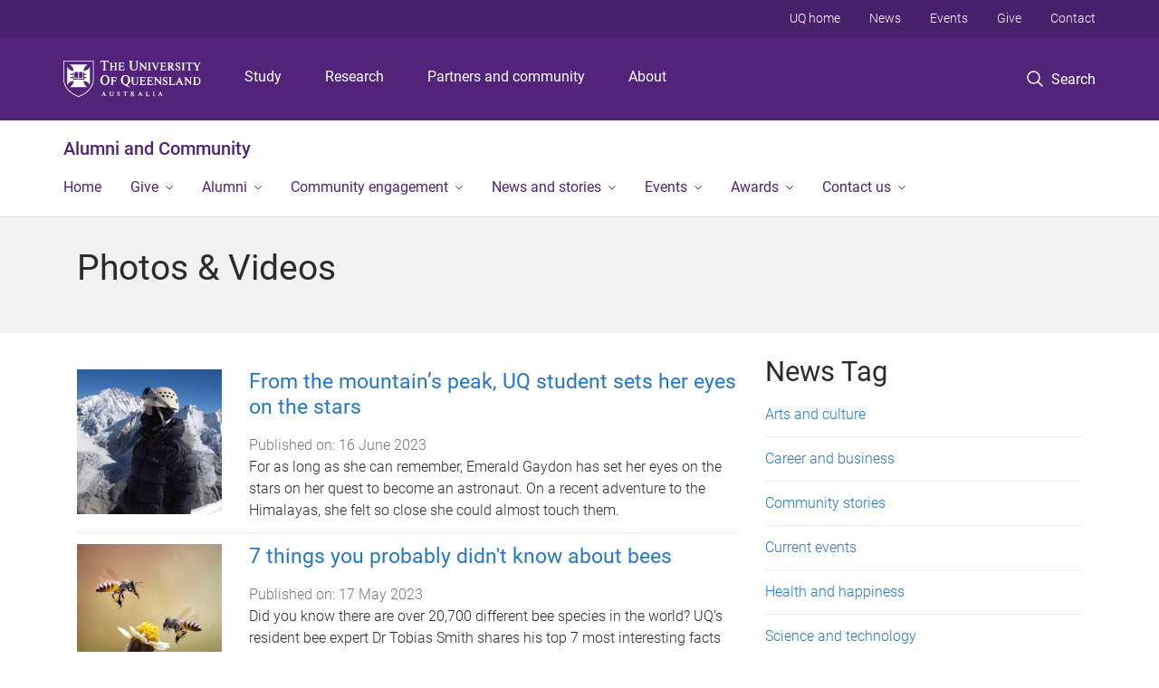

--- FILE ---
content_type: text/html; charset=utf-8
request_url: https://alumni.uq.edu.au/news-tag/photos-videos?&sort_by=created&sort_order=DESC&page=1
body_size: 14661
content:
<!DOCTYPE html>
<!--[if lt IE 7]> <html class="lt-ie9 lt-ie8 lt-ie7" lang="en" dir="ltr"> <![endif]-->
<!--[if IE 7]> <html class="lte-ie7 lt-ie9 lt-ie8" lang="en" dir="ltr"> <![endif]-->
<!--[if IE 8]> <html class="lte-ie8 lt-ie9" lang="en" dir="ltr"> <![endif]-->
<!--[if lte IE 9]> <html class="lte-ie9" lang="en" dir="ltr"> <![endif]-->
<!--[if gt IE 9]><!--> <html xmlns="http://www.w3.org/1999/xhtml" lang="en" dir="ltr"> <!--<![endif]-->
<head>
  <meta http-equiv="Content-Type" content="text/html; charset=utf-8" />
<link rel="shortcut icon" href="https://alumni.uq.edu.au/sites/all/themes/custom/uq_standard/favicon.ico" type="image/vnd.microsoft.icon" />
<meta name="viewport" content="width=device-width,initial-scale=1" />
<link rel="apple-touch-icon" href="https://static.uq.net.au/v4/logos/corporate/uq-apple-touch-icon.png" type="image/png" />
<meta name="generator" content="Drupal 7 (https://www.drupal.org)" />
<link rel="canonical" href="https://alumni.uq.edu.au/news-tag/photos-videos" />
<link rel="shortlink" href="https://alumni.uq.edu.au/taxonomy/term/818" />
<meta property="og:title" content="Photos &amp; Videos" />
<meta name="twitter:title" content="Photos &amp; Videos" />
<meta name="msvalidate.01" content="1D347AB66A45715B5302E84A9FACA1F6" />
  <title>Photos &amp; Videos - Alumni and Community - University of Queensland</title>
  <style type="text/css" media="all">
@import url("https://alumni.uq.edu.au/sites/all/libraries/chosen/chosen.css?t3bwnd");
@import url("https://alumni.uq.edu.au/sites/all/modules/contrib/chosen/css/chosen-drupal.css?t3bwnd");
</style>
<style type="text/css" media="all">
@import url("https://alumni.uq.edu.au/sites/all/modules/contrib/field_hidden/field_hidden.css?t3bwnd");
@import url("https://alumni.uq.edu.au/sites/all/modules/custom/uq_components/core/uq_snippets/uq_snippets.css?t3bwnd");
@import url("https://alumni.uq.edu.au/modules/user/user.css?t3bwnd");
@import url("https://alumni.uq.edu.au/sites/all/modules/contrib/video_filter/video_filter.css?t3bwnd");
@import url("https://alumni.uq.edu.au/sites/all/modules/custom/uq_components/components/uq_panel_feature/css/style.css?t3bwnd");
@import url("https://alumni.uq.edu.au/sites/all/modules/contrib/ckeditor_image2/ckeditor_image2.theme.css?t3bwnd");
</style>
<style type="text/css" media="all">
@import url("https://alumni.uq.edu.au/sites/all/modules/contrib/panels/css/panels.css?t3bwnd");
</style>
<link type="text/css" rel="stylesheet" href="https://static.uq.net.au/v6/fonts/Roboto/roboto.css" media="all" />
<link type="text/css" rel="stylesheet" href="https://static.uq.net.au/latest/css/uqds_uq-standard.css?t3bwnd" media="all" />
<style type="text/css" media="all">
@import url("https://alumni.uq.edu.au/sites/all/themes/custom/uq_standard/css/styles.css?t3bwnd");
</style>
<style type="text/css" media="print">
@import url("https://alumni.uq.edu.au/sites/all/themes/custom/uq_standard/css/print.css?t3bwnd");
</style>
  <!--[if lt IE 9]>
  <script src="/sites/all/themes/custom/uq_standard/bower_components/html5shiv/dist/html5shiv.min.js"></script>
  <script src="/sites/all/themes/custom/uq_standard/bower_components/respond/dest/respond.min.js"></script>
  <![endif]-->
  <script type="text/javascript">
<!--//--><![CDATA[//><!--
(function(i,s,o,g,r,a,m){i["GoogleAnalyticsObject"]=r;i[r]=i[r]||function(){(i[r].q=i[r].q||[]).push(arguments)},i[r].l=1*new Date();a=s.createElement(o),m=s.getElementsByTagName(o)[0];a.async=1;a.src=g;m.parentNode.insertBefore(a,m)})(window,document,"script","https://www.google-analytics.com/analytics.js","ga");ga("create", "UA-1590516-1", {"cookieDomain":"auto"});ga("require", "linkid", "linkid.js");ga("set", "anonymizeIp", true);ga("send", "pageview");
//--><!]]>
</script>
</head>
<body class="html not-front not-logged-in no-sidebars page-taxonomy page-taxonomy-term page-taxonomy-term- page-taxonomy-term-818" >
  <div class="skip-link">
    <a href="#main-menu" tabindex="1" class="skip-link__link element-invisible element-focusable">Skip to menu</a>
    <a href="#main-content" class="skip-link__link element-invisible element-focusable">Skip to content</a>
    <a href="#site-footer" class="skip-link__link element-invisible element-focusable">Skip to footer</a>
  </div>
    <div class="region region-page-top">
    <noscript aria-hidden="true"><iframe src="https://www.googletagmanager.com/ns.html?id=GTM-NC7M38Q"
 height="0" width="0" style="display:none;visibility:hidden"></iframe></noscript>
  </div>
  
  

<header class="uq-header" data-gtm-category="Header">
  <div class="uq-header__container">
    <div class="uq-header__menu-toggle">
      <button type="button" class="nav-primary__toggle nav-primary__menu-toggle slide-menu__control"
        data-target="global-mobile-nav" data-action="toggle">Menu
      </button>
    </div>
    <div class="uq-header__logo">
      <a class="logo--large" href="https://www.uq.edu.au/">
        <img alt="The University of Queensland"
          src="https://static.uq.net.au/v11/logos/corporate/uq-logo--reversed.svg">
      </a>
    </div>
    <div class="uq-header__nav-primary" data-gtm-category="Primary header">
      <nav class="uq-header__nav-primary-container" aria-label="primary navigation">
        <ul class="uq-header__nav-primary-list">
                    <li class="uq-header__nav-primary-item"><a
              class="uq-header__nav-primary-link"
              href="https://study.uq.edu.au/"
              data-gtm-label="Study">Study</a>
            
          </li>
                    <li class="uq-header__nav-primary-item"><a
              class="uq-header__nav-primary-link"
              href="https://research.uq.edu.au/"
              data-gtm-label="Research">Research</a>
            
          </li>
                    <li class="uq-header__nav-primary-item"><a
              class="uq-header__nav-primary-link"
              href="https://partners-community.uq.edu.au"
              data-gtm-label="Partners and community">Partners and community</a>
            
          </li>
                    <li class="uq-header__nav-primary-item"><a
              class="uq-header__nav-primary-link"
              href="https://about.uq.edu.au/"
              data-gtm-label="About">About</a>
            
          </li>
                  </ul>
      </nav>
    </div>
    <div class="uq-header__search-toggle" data-gtm-category="Search">
      <button class="nav-primary__toggle nav-primary__search-toggle" data-gtm-action="Toggle">
        <div class="search-toggle__label">Search</div>
      </button>
    </div>
  </div>

  <!-- Mobile only navigation -->
  <nav class="slide-menu global-mobile-nav" id="global-mobile-nav" aria-label="primary navigation mobile">
    <div class="uq-site-header__title-container">
      <div class="uq-site-header__title-container__left">
        <a href="/" class="uq-site-header__title">Alumni and Community</a>
      </div>
    </div>
    <ul>
      <!-- site specific navigation -->
              <li data-gtm-category="Main navigation">
          <a href="/" class="slide-menu__control"
            data-gtm-category="UQ Header"
            data-gtm-label="Home"
            aria-haspopup="true"
            aria-expanded="false"
            >
            Home          </a>
                    </li>
              <li data-gtm-category="Main navigation">
          <a href="http://alumni.uq.edu.au/giving/" class="slide-menu__control"
            data-gtm-category="UQ Header"
            data-gtm-label="Give"
            aria-haspopup="true"
            aria-expanded="false"
            >
            Give          </a>
                          <ul>
                                                <li class='first__overview'>
                  <a href="http://alumni.uq.edu.au/giving/" class="global-mobile-nav__audience-link slide-menu__control"
                      data-gtm-category="UQ Header"
                      data-gtm-label="Give"
                      >
                      Give                    </a>
                  </li>
                                                                              <li>
                        <a
                          href="https://alumni.uq.edu.au/causes"
                          data-gtm-label="Areas to support > Areas to support"
                        >
                          Areas to support                        </a>
                      </li>
                                                                              <li>
                        <a
                          href="https://alumni.uq.edu.au/give-uq/how-give"
                          data-gtm-label="Ways to give > Ways to give"
                        >
                          Ways to give                        </a>
                      </li>
                                                                              <li>
                        <a
                          href="https://donations.uq.edu.au/"
                          data-gtm-label="Give now > Give now"
                        >
                          Give now                        </a>
                      </li>
                                                                              <li>
                        <a
                          href="/volunteer"
                          data-gtm-label="Volunteering and fundraising > Volunteering and fundraising"
                        >
                          Volunteering and fundraising                        </a>
                      </li>
                                                                                                                          </ul>
                    </li>
              <li data-gtm-category="Main navigation">
          <a href="https://alumni.uq.edu.au/alumni" class="slide-menu__control"
            data-gtm-category="UQ Header"
            data-gtm-label="Alumni"
            aria-haspopup="true"
            aria-expanded="false"
            >
            Alumni          </a>
                          <ul>
                                                <li class='first__overview'>
                  <a href="https://alumni.uq.edu.au/alumni" class="global-mobile-nav__audience-link slide-menu__control"
                      data-gtm-category="UQ Header"
                      data-gtm-label="Alumni"
                      >
                      Alumni                    </a>
                  </li>
                                                                              <li>
                        <a
                          href="https://alumni.uq.edu.au/alumni-benefits-main-page"
                          data-gtm-label="All alumni benefits > All alumni benefits"
                        >
                          All alumni benefits                        </a>
                      </li>
                                                                              <li>
                        <a
                          href="https://alumni.uq.edu.au/boards"
                          data-gtm-label="Alumni boards and leadership > Alumni boards and leadership"
                        >
                          Alumni boards and leadership                        </a>
                      </li>
                                                                                                                          </ul>
                    </li>
              <li data-gtm-category="Main navigation">
          <a href="https://alumni.uq.edu.au/community-engagement" class="slide-menu__control"
            data-gtm-category="UQ Header"
            data-gtm-label="Community engagement"
            aria-haspopup="true"
            aria-expanded="false"
            >
            Community engagement          </a>
                          <ul>
                                                <li class='first__overview'>
                  <a href="https://alumni.uq.edu.au/community-engagement" class="global-mobile-nav__audience-link slide-menu__control"
                      data-gtm-category="UQ Header"
                      data-gtm-label="Community engagement"
                      >
                      Community engagement                    </a>
                  </li>
                                                                              <li>
                        <a
                          href="https://alumni.uq.edu.au/regionalroadshow"
                          data-gtm-label="Connecting with regional Queensland > Connecting with regional Queensland"
                        >
                          Connecting with regional Queensland                        </a>
                      </li>
                                                                              <li>
                        <a
                          href="https://alumni.uq.edu.au/neighbours"
                          data-gtm-label="Visit our campuses > Visit our campuses"
                        >
                          Visit our campuses                        </a>
                      </li>
                                                                                                                          </ul>
                    </li>
              <li data-gtm-category="Main navigation">
          <a href="/contact-magazine" class="slide-menu__control"
            data-gtm-category="UQ Header"
            data-gtm-label="News and stories"
            aria-haspopup="true"
            aria-expanded="false"
            >
            News and stories          </a>
                          <ul>
                                                <li class='first__overview'>
                  <a href="/contact-magazine" class="global-mobile-nav__audience-link slide-menu__control"
                      data-gtm-category="UQ Header"
                      data-gtm-label="News and stories"
                      >
                      News and stories                    </a>
                  </li>
                                                                              <li>
                        <a
                          href="/contact-magazine"
                          data-gtm-label="Read Contact magazine > Read Contact magazine"
                        >
                          Read Contact magazine                        </a>
                      </li>
                                                                              <li>
                        <a
                          href="https://alumni.uq.edu.au/contact-magazine-%E2%80%93-get-touch"
                          data-gtm-label="Submit a story > Submit a story"
                        >
                          Submit a story                        </a>
                      </li>
                                                                                                                          </ul>
                    </li>
              <li data-gtm-category="Main navigation">
          <a href="https://alumni.uq.edu.au/event/1725/alumni-events" class="slide-menu__control"
            data-gtm-category="UQ Header"
            data-gtm-label="Events"
            aria-haspopup="true"
            aria-expanded="false"
            >
            Events          </a>
                          <ul>
                                                <li class='first__overview'>
                  <a href="https://alumni.uq.edu.au/event/1725/alumni-events" class="global-mobile-nav__audience-link slide-menu__control"
                      data-gtm-category="UQ Header"
                      data-gtm-label="Events"
                      >
                      Events                    </a>
                  </li>
                                                                              <li>
                        <a
                          href="/events"
                          data-gtm-label="All alumni and community events > All alumni and community events"
                        >
                          All alumni and community events                        </a>
                      </li>
                                                                              <li>
                        <a
                          href="https://alumni.uq.edu.au/uq-alumni-book-fair"
                          data-gtm-label="UQ Alumni Book Fair > UQ Alumni Book Fair"
                        >
                          UQ Alumni Book Fair                        </a>
                      </li>
                                                                              <li>
                        <a
                          href="https://alumni.uq.edu.au/life-long-learning"
                          data-gtm-label="Past event recordings > Past event recordings"
                        >
                          Past event recordings                        </a>
                      </li>
                                                                                                                          </ul>
                    </li>
              <li data-gtm-category="Main navigation">
          <a href="/awards" class="slide-menu__control"
            data-gtm-category="UQ Header"
            data-gtm-label="Awards"
            aria-haspopup="true"
            aria-expanded="false"
            >
            Awards          </a>
                          <ul>
                                                <li class='first__overview'>
                  <a href="/awards" class="global-mobile-nav__audience-link slide-menu__control"
                      data-gtm-category="UQ Header"
                      data-gtm-label="Awards"
                      >
                      Awards                    </a>
                  </li>
                                                                              <li>
                        <a
                          href="https://alumni.uq.edu.au/nominate"
                          data-gtm-label="UQ Alumni Awards > UQ Alumni Awards"
                        >
                          UQ Alumni Awards                        </a>
                      </li>
                                                                              <li>
                        <a
                          href="/awards/honorary-awards"
                          data-gtm-label="Honorary awards > Honorary awards"
                        >
                          Honorary awards                        </a>
                      </li>
                                                                                                                          </ul>
                    </li>
              <li data-gtm-category="Main navigation">
          <a href="/contact-us" class="slide-menu__control"
            data-gtm-category="UQ Header"
            data-gtm-label="Contact us"
            aria-haspopup="true"
            aria-expanded="false"
            >
            Contact us          </a>
                          <ul>
                                                <li class='first__overview'>
                  <a href="/contact-us" class="global-mobile-nav__audience-link slide-menu__control"
                      data-gtm-category="UQ Header"
                      data-gtm-label="Contact us"
                      >
                      Contact us                    </a>
                  </li>
                                                                              <li>
                        <a
                          href="/update-your-details"
                          data-gtm-label="Update your details > Update your details"
                        >
                          Update your details                        </a>
                      </li>
                                                                              <li>
                        <a
                          href="/our-people"
                          data-gtm-label="Our team > Our team"
                        >
                          Our team                        </a>
                      </li>
                                                                              <li>
                        <a
                          href="https://alumni.uq.edu.au/donate-books-art#0"
                          data-gtm-label="Donate books > Donate books"
                        >
                          Donate books                        </a>
                      </li>
                                                                              <li>
                        <a
                          href="https://my.uq.edu.au/information-and-services/graduation-and-leaving-uq/degree-certificates-transcripts-and-documents"
                          data-gtm-label="Get a copy of your transcript > Get a copy of your transcript"
                        >
                          Get a copy of your transcript                        </a>
                      </li>
                                                                                                                          </ul>
                    </li>
            <!-- END : site specific navigation -->
            <li class="uq-header__newglobal-nav-item" data-gtm-category="Primary header">
        <a class="uq-header__newglobal-nav-link slide-menu__control"
          href="https://study.uq.edu.au/">Study</a>
              </li>
            <li class="uq-header__newglobal-nav-item" data-gtm-category="Primary header">
        <a class="uq-header__newglobal-nav-link slide-menu__control"
          href="https://research.uq.edu.au/">Research</a>
              </li>
            <li class="uq-header__newglobal-nav-item" data-gtm-category="Primary header">
        <a class="uq-header__newglobal-nav-link slide-menu__control"
          href="https://partners-community.uq.edu.au">Partners and community</a>
              </li>
            <li class="uq-header__newglobal-nav-item" data-gtm-category="Primary header">
        <a class="uq-header__newglobal-nav-link slide-menu__control"
          href="https://about.uq.edu.au/">About</a>
              </li>
                  <li class="uq-header__nav-secondary-item" data-gtm-category="Secondary header">
        <a class="uq-header__nav-secondary-link" href="https://www.uq.edu.au/">UQ home</a>
      </li>
            <li class="uq-header__nav-secondary-item" data-gtm-category="Secondary header">
        <a class="uq-header__nav-secondary-link" href="https://www.uq.edu.au/news/">News</a>
      </li>
            <li class="uq-header__nav-secondary-item" data-gtm-category="Secondary header">
        <a class="uq-header__nav-secondary-link" href="https://www.uq.edu.au/uq-events">Events</a>
      </li>
            <li class="uq-header__nav-secondary-item" data-gtm-category="Secondary header">
        <a class="uq-header__nav-secondary-link" href="https://alumni.uq.edu.au/giving/">Give</a>
      </li>
            <li class="uq-header__nav-secondary-item" data-gtm-category="Secondary header">
        <a class="uq-header__nav-secondary-link" href="https://contacts.uq.edu.au/">Contact</a>
      </li>
          </ul>
  </nav>
  <div class="uq-header__search" data-gtm-category="Search">
    <div class="uq-header__search-container">
      <form action="https://search.uq.edu.au/" method="get" data-gtm-action="Text search" data-gtm-form-action="">
        <fieldset>
          <div class="uq-header__search-query">
            <label for="edit-q" class="visually-hidden uq-header__search-query-label">Search term</label>
            <input type="text" id="edit-q" name="q" value="" maxlength="128" placeholder="Search by keyword" class="uq-header__search-query-input" data-gtm-trigger="change" data-gtm-form-search="">
            <span class="uq-header__search-query-button">
              <input type="submit" name="op" value="Search" class="uq-header__search-query-submit" data-gtm-trigger="click">
            </span>

                        <input type="hidden" value="https://alumni.uq.edu.au" name="as_sitesearch" id="edit-as_sitesearch-on">
          </div>
        </fieldset>
      </form>
    </div>
  </div>
  <div class="uq-header__nav-secondary">
    <nav class="uq-header__nav-secondary-container">
      <ul class="uq-header__nav-secondary-list">
                <li class="uq-header__nav-secondary-item">
          <a
            href="https://www.uq.edu.au/"
            class="uq-header__nav-secondary-link"
            data-gtm-category="Secondary header"
            data-gtm-label="UQ home"
          >
            UQ home          </a>
        </li>
                <li class="uq-header__nav-secondary-item">
          <a
            href="https://www.uq.edu.au/news/"
            class="uq-header__nav-secondary-link"
            data-gtm-category="Secondary header"
            data-gtm-label="News"
          >
            News          </a>
        </li>
                <li class="uq-header__nav-secondary-item">
          <a
            href="https://www.uq.edu.au/uq-events"
            class="uq-header__nav-secondary-link"
            data-gtm-category="Secondary header"
            data-gtm-label="Events"
          >
            Events          </a>
        </li>
                <li class="uq-header__nav-secondary-item">
          <a
            href="https://alumni.uq.edu.au/giving/"
            class="uq-header__nav-secondary-link"
            data-gtm-category="Secondary header"
            data-gtm-label="Give"
          >
            Give          </a>
        </li>
                <li class="uq-header__nav-secondary-item">
          <a
            href="https://contacts.uq.edu.au/"
            class="uq-header__nav-secondary-link"
            data-gtm-category="Secondary header"
            data-gtm-label="Contact"
          >
            Contact          </a>
        </li>
              </ul>
    </nav>
  </div>
</header>

  <div class="uq-site-header">
  <div class="uq-site-header__title-container">
    <div class="uq-site-header__title-container__left">
      <a href="/" class="uq-site-header__title">Alumni and Community</a>
    </div>
    <div class="uq-site-header__title-container__right">
      <button class="uq-site-header__navigation-toggle jsNavToggle" data-gtm-action="Toggle">Menu</button>
    </div>
  </div>
  <div class="uq-site-header__navigation-container">
    <nav class="uq-site-header__navigation" aria-label="Site navigation" id="jsNav">
      <ul class="uq-site-header__navigation__list uq-site-header__navigation__list--level-1">
                <li class="uq-site-header__navigation__list-item
                            ">
          <a href="/" aria-haspopup="true" aria-expanded="false"
            class="uq-site-header__navigation__list-link">
            Home          </a>
                  </li>
                <li class="uq-site-header__navigation__list-item
              uq-site-header__navigation__list-item--has-subnav              ">
          <a href="http://alumni.uq.edu.au/giving/" aria-haspopup="true" aria-expanded="false"
            class="uq-site-header__navigation__list-link">
            Give          </a>
                    <button class="uq-site-header__navigation__sub-toggle" data-gtm-action="Toggle"><span
              class="visually-hidden">Show Give sub-navigation</span></button>
          <ul class="uq-site-header__navigation__list uq-site-header__navigation__list--level-2"
            aria-label="Study sub-navigation">
                                          <li class="uq-site-header__navigation__list-item">
                  <a href="https://alumni.uq.edu.au/causes">
                    Areas to support                  </a>
                </li>
                                                        <li class="uq-site-header__navigation__list-item">
                  <a href="https://alumni.uq.edu.au/give-uq/how-give">
                    Ways to give                  </a>
                </li>
                                                        <li class="uq-site-header__navigation__list-item">
                  <a href="https://donations.uq.edu.au/">
                    Give now                  </a>
                </li>
                                                        <li class="uq-site-header__navigation__list-item">
                  <a href="/volunteer">
                    Volunteering and fundraising                  </a>
                </li>
                                                                                        </ul>
                  </li>
                <li class="uq-site-header__navigation__list-item
              uq-site-header__navigation__list-item--has-subnav              ">
          <a href="https://alumni.uq.edu.au/alumni" aria-haspopup="true" aria-expanded="false"
            class="uq-site-header__navigation__list-link">
            Alumni          </a>
                    <button class="uq-site-header__navigation__sub-toggle" data-gtm-action="Toggle"><span
              class="visually-hidden">Show Alumni sub-navigation</span></button>
          <ul class="uq-site-header__navigation__list uq-site-header__navigation__list--level-2"
            aria-label="Study sub-navigation">
                                          <li class="uq-site-header__navigation__list-item">
                  <a href="https://alumni.uq.edu.au/alumni-benefits-main-page">
                    All alumni benefits                  </a>
                </li>
                                                        <li class="uq-site-header__navigation__list-item">
                  <a href="https://alumni.uq.edu.au/boards">
                    Alumni boards and leadership                  </a>
                </li>
                                                                                        </ul>
                  </li>
                <li class="uq-site-header__navigation__list-item
              uq-site-header__navigation__list-item--has-subnav              ">
          <a href="https://alumni.uq.edu.au/community-engagement" aria-haspopup="true" aria-expanded="false"
            class="uq-site-header__navigation__list-link">
            Community engagement          </a>
                    <button class="uq-site-header__navigation__sub-toggle" data-gtm-action="Toggle"><span
              class="visually-hidden">Show Community engagement sub-navigation</span></button>
          <ul class="uq-site-header__navigation__list uq-site-header__navigation__list--level-2"
            aria-label="Study sub-navigation">
                                          <li class="uq-site-header__navigation__list-item">
                  <a href="https://alumni.uq.edu.au/regionalroadshow">
                    Connecting with regional Queensland                  </a>
                </li>
                                                        <li class="uq-site-header__navigation__list-item">
                  <a href="https://alumni.uq.edu.au/neighbours">
                    Visit our campuses                  </a>
                </li>
                                                                                        </ul>
                  </li>
                <li class="uq-site-header__navigation__list-item
              uq-site-header__navigation__list-item--has-subnav              ">
          <a href="/contact-magazine" aria-haspopup="true" aria-expanded="false"
            class="uq-site-header__navigation__list-link">
            News and stories          </a>
                    <button class="uq-site-header__navigation__sub-toggle" data-gtm-action="Toggle"><span
              class="visually-hidden">Show News and stories sub-navigation</span></button>
          <ul class="uq-site-header__navigation__list uq-site-header__navigation__list--level-2"
            aria-label="Study sub-navigation">
                                          <li class="uq-site-header__navigation__list-item">
                  <a href="/contact-magazine">
                    Read Contact magazine                  </a>
                </li>
                                                        <li class="uq-site-header__navigation__list-item">
                  <a href="https://alumni.uq.edu.au/contact-magazine-%E2%80%93-get-touch">
                    Submit a story                  </a>
                </li>
                                                                                        </ul>
                  </li>
                <li class="uq-site-header__navigation__list-item
              uq-site-header__navigation__list-item--has-subnav              ">
          <a href="https://alumni.uq.edu.au/event/1725/alumni-events" aria-haspopup="true" aria-expanded="false"
            class="uq-site-header__navigation__list-link">
            Events          </a>
                    <button class="uq-site-header__navigation__sub-toggle" data-gtm-action="Toggle"><span
              class="visually-hidden">Show Events sub-navigation</span></button>
          <ul class="uq-site-header__navigation__list uq-site-header__navigation__list--level-2"
            aria-label="Study sub-navigation">
                                          <li class="uq-site-header__navigation__list-item">
                  <a href="/events">
                    All alumni and community events                  </a>
                </li>
                                                        <li class="uq-site-header__navigation__list-item">
                  <a href="https://alumni.uq.edu.au/uq-alumni-book-fair">
                    UQ Alumni Book Fair                  </a>
                </li>
                                                        <li class="uq-site-header__navigation__list-item">
                  <a href="https://alumni.uq.edu.au/life-long-learning">
                    Past event recordings                  </a>
                </li>
                                                                                        </ul>
                  </li>
                <li class="uq-site-header__navigation__list-item
              uq-site-header__navigation__list-item--has-subnav              ">
          <a href="/awards" aria-haspopup="true" aria-expanded="false"
            class="uq-site-header__navigation__list-link">
            Awards          </a>
                    <button class="uq-site-header__navigation__sub-toggle" data-gtm-action="Toggle"><span
              class="visually-hidden">Show Awards sub-navigation</span></button>
          <ul class="uq-site-header__navigation__list uq-site-header__navigation__list--level-2"
            aria-label="Study sub-navigation">
                                          <li class="uq-site-header__navigation__list-item">
                  <a href="https://alumni.uq.edu.au/nominate">
                    UQ Alumni Awards                  </a>
                </li>
                                                        <li class="uq-site-header__navigation__list-item">
                  <a href="/awards/honorary-awards">
                    Honorary awards                  </a>
                </li>
                                                                                        </ul>
                  </li>
                <li class="uq-site-header__navigation__list-item
              uq-site-header__navigation__list-item--has-subnav              ">
          <a href="/contact-us" aria-haspopup="true" aria-expanded="false"
            class="uq-site-header__navigation__list-link">
            Contact us          </a>
                    <button class="uq-site-header__navigation__sub-toggle" data-gtm-action="Toggle"><span
              class="visually-hidden">Show Contact us sub-navigation</span></button>
          <ul class="uq-site-header__navigation__list uq-site-header__navigation__list--level-2"
            aria-label="Study sub-navigation">
                                          <li class="uq-site-header__navigation__list-item">
                  <a href="/update-your-details">
                    Update your details                  </a>
                </li>
                                                        <li class="uq-site-header__navigation__list-item">
                  <a href="/our-people">
                    Our team                  </a>
                </li>
                                                        <li class="uq-site-header__navigation__list-item">
                  <a href="https://alumni.uq.edu.au/donate-books-art#0">
                    Donate books                  </a>
                </li>
                                                        <li class="uq-site-header__navigation__list-item">
                  <a href="https://my.uq.edu.au/information-and-services/graduation-and-leaving-uq/degree-certificates-transcripts-and-documents">
                    Get a copy of your transcript                  </a>
                </li>
                                                                                        </ul>
                  </li>
              </ul>
    </nav>
  </div>
</div>

<div class="page">
  
  
    <a id="main-content"></a>
  <div class="page__content clearfix">
      <div class="region region-content">
    <div id="block-system-main" class="block block-system">

    
  <div class="content" class="block__content">
    
  <div class="layout-region__top">
    <div class="panel-pane pane-panels-mini pane-default-page-header page__header page__header--term"  >
  
    

<div class="panel-pane__content">
  

  <div class="row">
    <div class="layout-region__main large-12 columns">
      <div class="panel-pane pane-page-title"  >
  
    

<div class="panel-pane__content">
  <h1 class="page__title">Photos &amp; Videos</h1>
</div>


</div>
    </div>
  </div>

</div>


</div>
  </div>

  <div class="row">
    <div class="layout-region__main large-8 columns"><div class="panel-pane pane-views-panes pane-vertical-content-list-vertical-list-pane-teaser"  >
  
    

<div class="panel-pane__content">
  <div class="view view-vertical-content-list view-id-vertical_content_list view-display-id-vertical_list_pane__teaser view-dom-id-e6e081e68ddfa8e8a81ec04dc2ad467e" data-equalizer="">
        
  
  
      <div class="view-content">
          <ul class="vertical-list vertical-list--ruled">          <li class="vertical-list__item"><div class="article--teaser">
  <div class="row small-collapse article__wrapper">
    <div class="article article--has-image">
            <div class="column small-5 medium-3 article__media">
        <div class="article__teaser-image">
          <img src="https://alumni.uq.edu.au/sites/default/files/styles/uq_core_small_square/public/ckfinder/images/Contact/2023/UQ-Contact-Emerald-Gaydon-teaser-image.jpg?itok=ijKRCUjX" width="240" height="240" alt="An image of UQ student Emerald Gaydon standing in front of snow-covered mountains and a clear blue sky during her summit of Tsorku Peak in the Himalayas." title="Emerald Gaydon" />        </div>
      </div>
      <div class="column small-7 medium-9 article__content">
                  <h3 class="article__title">
            <a href="/contact-magazine/sh/2023/6/from-the-mountains-peak-uq-student-sets-her-eyes-on-the-stars">
              From the mountain’s peak, UQ student sets her eyes on the stars            </a>
          </h3>
                      <div class="article__publish-date">
              Published on: <span class="date-display-single">16 June 2023</span>            </div>
          
                      <div class="article__summary hide-for-small">
              For as long as she can remember, Emerald Gaydon has set her eyes on the stars on her quest to become an astronaut. On a recent adventure to the Himalayas, she felt so close she could almost touch them.            </div>
                  </div>
      </div>
    </div>
  </div>
  </li>
          <li class="vertical-list__item"><div class="article--teaser">
  <div class="row small-collapse article__wrapper">
    <div class="article article--has-image">
            <div class="column small-5 medium-3 article__media">
        <div class="article__teaser-image">
          <img src="https://alumni.uq.edu.au/sites/default/files/styles/uq_core_small_square/public/ckfinder/images/Contact/2023/UQ-Contact-bee-facts-teaser-image.jpg?itok=XCVOjgn_" width="240" height="240" alt="An image of honey bees buzzing around a flower." title="Bee facts" />        </div>
      </div>
      <div class="column small-7 medium-9 article__content">
                  <h3 class="article__title">
            <a href="/contact-magazine/sh/2023/5/7-things-you-didnt-know-about-bees">
              7 things you probably didn&#039;t know about bees            </a>
          </h3>
                      <div class="article__publish-date">
              Published on: <span class="date-display-single">17 May 2023</span>            </div>
          
                      <div class="article__summary hide-for-small">
              Did you know there are over 20,700 different bee species in the world? UQ’s resident bee expert Dr Tobias Smith shares his top 7 most interesting facts about bees to help inform the public about the role the hard-working pollinators play in our delicate ecosystem.            </div>
                  </div>
      </div>
    </div>
  </div>
  </li>
          <li class="vertical-list__item"><div class="article--teaser">
  <div class="row small-collapse article__wrapper">
    <div class="article article--has-image">
            <div class="column small-5 medium-3 article__media">
        <div class="article__teaser-image">
          <img src="https://alumni.uq.edu.au/sites/default/files/styles/uq_core_small_square/public/ckfinder/images/Contact/2023/UQ-Contact-Bruce-Gren-homepage-image.jpg?itok=W6hG2qGj" width="240" height="240" alt="Bruce Green in his office on the telephone, 1980." title="Bruce Green" />        </div>
      </div>
      <div class="column small-7 medium-9 article__content">
                  <h3 class="article__title">
            <a href="/contact-magazine/sh/2023/5/bruce-greens-legacy-forever-remembered-thanks-to-widows-generous-gift">
              &#039;It&#039; man Bruce Green&#039;s legacy forever remembered thanks to widow&#039;s generous gift            </a>
          </h3>
                      <div class="article__publish-date">
              Published on: <span class="date-display-single">8 May 2023</span>            </div>
          
                      <div class="article__summary hide-for-small">
              Thanks to a recent gift of several photo albums to the Fryer Library by his widow Nina, Bruce Green&#039;s contribution to UQ can be remembered now and into the future.            </div>
                  </div>
      </div>
    </div>
  </div>
  </li>
          <li class="vertical-list__item"><div class="article--teaser">
  <div class="row small-collapse article__wrapper">
    <div class="article article--has-image">
            <div class="column small-5 medium-3 article__media">
        <div class="article__teaser-image">
          <img src="https://alumni.uq.edu.au/sites/default/files/styles/uq_core_small_square/public/ckfinder/images/Contact/2023/UQ-Contact-cookbooks-homepage-image.jpg?itok=NIRJ9l9O" width="240" height="240" alt="The inside cover and contents page of the Art and Cookery. The pages are browned and faded." title="The art of cookery" />        </div>
      </div>
      <div class="column small-7 medium-9 article__content">
                  <h3 class="article__title">
            <a href="/contact-magazine/sh/2023/3/we-tried-a-275-year-old-dumplings-recipe">
              We tried a 275-year-old dumpling recipe!            </a>
          </h3>
                      <div class="article__publish-date">
              Published on: <span class="date-display-single">30 March 2023</span>            </div>
          
                      <div class="article__summary hide-for-small">
              As UQ prepares for the annual Alumni Book Fair and Rare Book Auction, &#039;Contact&#039; stumbled upon some centuries-old cookbooks and decided to recreate some classic recipes. Do these delicacies still hold up today? We’ve got the scoop.            </div>
                  </div>
      </div>
    </div>
  </div>
  </li>
          <li class="vertical-list__item"><div class="article--teaser">
  <div class="row small-collapse article__wrapper">
    <div class="article article--has-image">
            <div class="column small-5 medium-3 article__media">
        <div class="article__teaser-image">
          <img src="https://alumni.uq.edu.au/sites/default/files/styles/uq_core_small_square/public/ckfinder/images/Contact/2023/UQ-Contact-Mayne-Hall-50-years-homepage-image.jpg?itok=jlcRZRVe" width="240" height="240" alt="An image of Mayne Hall circa 1977." title="Mayne Hall UQ" />        </div>
      </div>
      <div class="column small-7 medium-9 article__content">
                  <h3 class="article__title">
            <a href="/contact-magazine/sh/2023/3/building-50-years-of-memories">
              Building 50 years of memories at Mayne Hall            </a>
          </h3>
                      <div class="article__publish-date">
              Published on: <span class="date-display-single">19 November 2023</span>            </div>
          
                      <div class="article__summary hide-for-small">
              The UQ community is celebrating a half-century of graduations, music, concerts, exams, lectures, protests and exhibitions in Mayne Hall.            </div>
                  </div>
      </div>
    </div>
  </div>
  </li>
          <li class="vertical-list__item"><div class="article--teaser">
  <div class="row small-collapse article__wrapper">
    <div class="article article--has-image">
            <div class="column small-5 medium-3 article__media">
        <div class="article__teaser-image">
          <img src="https://alumni.uq.edu.au/sites/default/files/styles/uq_core_small_square/public/ckfinder/images/Contact/2023/900px_Gloria%20with%20mouth%20open.jpg?itok=2g87KA--" width="240" height="240" alt="A green tree python with a tube down its throat and its mouth held open with a wooden tool" title="Green tree python" />        </div>
      </div>
      <div class="column small-7 medium-9 article__content">
                  <h3 class="article__title">
            <a href="/contact-magazine/sh/2023/3/uq-vets-save-glorious-green-python">
              UQ VETS save glorious green python            </a>
          </h3>
                      <div class="article__publish-date">
              Published on: <span class="date-display-single">17 March 2023</span>            </div>
          
                      <div class="article__summary hide-for-small">
              Gloria, a beloved pet green tree python, bit off more than she could chew and ingested a puppy pee pad along with her dinner. Luckily, her owners noticed something was amiss, and took the snake to the UQ VETS clinic at Gatton for treatment.            </div>
                  </div>
      </div>
    </div>
  </div>
  </li>
          <li class="vertical-list__item"><div class="article--teaser">
  <div class="row small-collapse article__wrapper">
    <div class="article article--has-image">
            <div class="column small-5 medium-3 article__media">
        <div class="article__teaser-image">
          <img src="https://alumni.uq.edu.au/sites/default/files/styles/uq_core_small_square/public/ckfinder/images/Contact/2023/UQ-Contact-Brett-Clark-homepage-image.jpg?itok=hr-8xDE4" width="240" height="240" alt="UQ alum Brett Clark competing in the Antarctic Ice Marathon on 13 December 2022." title="Brett Clark Antarctica" />        </div>
      </div>
      <div class="column small-7 medium-9 article__content">
                  <h3 class="article__title">
            <a href="/contact-magazine/sh/2023/2/ice-runner-conquering-antarctica">
              Ice runner: UQ alum conquers Antarctica for a marathon cause            </a>
          </h3>
                      <div class="article__publish-date">
              Published on: <span class="date-display-single">22 February 2023</span>            </div>
          
                      <div class="article__summary hide-for-small">
              UQ alum Brett Clark has put his body and life on the line to complete 7 marathons on 7 continents. Contact spoke to Clark about his dice with frostbite in Antarctica, his narrow escape from injury during the 2013 Boston Marathon bombings, and the personal motivation driving his quest.            </div>
                  </div>
      </div>
    </div>
  </div>
  </li>
          <li class="vertical-list__item"><div class="article--teaser">
  <div class="row small-collapse article__wrapper">
    <div class="article article--has-image">
            <div class="column small-5 medium-3 article__media">
        <div class="article__teaser-image">
          <img src="https://alumni.uq.edu.au/sites/default/files/styles/uq_core_small_square/public/ckfinder/images/Contact/2023/UQ-Contact-Oscars-top-5-movies-homepage-image.jpg?itok=jd8LA3Br" width="240" height="240" alt="An illustration of sitting in a movie theatre among rows of red seats. " title="Top 5 must-see movies this Oscars season" />        </div>
      </div>
      <div class="column small-7 medium-9 article__content">
                  <h3 class="article__title">
            <a href="/contact-magazine/sh/2023/2/must-see-movies-this-oscars-season">
              Top 5 must-see movies this Oscars season            </a>
          </h3>
                      <div class="article__publish-date">
              Published on: <span class="date-display-single">13 February 2023</span>            </div>
          
                      <div class="article__summary hide-for-small">
              Film critic and UQ alum Matt Toomey (Bachelor of Commerce ’98) shares his take on the must-see movies this awards season.            </div>
                  </div>
      </div>
    </div>
  </div>
  </li>
          <li class="vertical-list__item"><div class="article--teaser">
  <div class="row small-collapse article__wrapper">
    <div class="article article--has-image">
            <div class="column small-5 medium-3 article__media">
        <div class="article__teaser-image">
          <img src="https://alumni.uq.edu.au/sites/default/files/styles/uq_core_small_square/public/ckfinder/images/Contact/2023/UQ-Contact-Love-at-UQ-2023-homepage-image.jpg?itok=dMceqJ3Y" width="240" height="240" alt="An image of  Lei and Andrew on their wedding day eating at the UQ Pizza Cafe." title="Love at UQ 2023" />        </div>
      </div>
      <div class="column small-7 medium-9 article__content">
                  <h3 class="article__title">
            <a href="/contact-magazine/sh/2023/2/love-at-uq">
              Love at UQ 2023            </a>
          </h3>
                      <div class="article__publish-date">
              Published on: <span class="date-display-single">13 February 2023</span>            </div>
          
                      <div class="article__summary hide-for-small">
              Welcome to Love at UQ – our annual celebration of all the connections that university life brings. This Valentine&#039;s Day, Contact is sharing the stories of alumni who came to UQ for an education and found love as well.             </div>
                  </div>
      </div>
    </div>
  </div>
  </li>
          <li class="vertical-list__item"><div class="article--teaser">
  <div class="row small-collapse article__wrapper">
    <div class="article article--has-image">
            <div class="column small-5 medium-3 article__media">
        <div class="article__teaser-image">
          <img src="https://alumni.uq.edu.au/sites/default/files/styles/uq_core_small_square/public/ckfinder/images/Contact/2023/UQ-Contact-Avalon-Theatre-homepage-image.jpg?itok=7eShC0lt" width="240" height="240" alt="An artist&#039;s impression of the render of the Avalon facade." title="Avalon Theatre" />        </div>
      </div>
      <div class="column small-7 medium-9 article__content">
                  <h3 class="article__title">
            <a href="/contact-magazine/sh/2023/2/avalon-theatre-set-for-encore-performance">
              Avalon Theatre set for encore performance            </a>
          </h3>
                      <div class="article__publish-date">
              Published on: <span class="date-display-single">8 February 2023</span>            </div>
          
                      <div class="article__summary hide-for-small">
              The century-old Avalon Theatre building is soon to be refurbished to reclaim its rightful place in UQ&#039;s cultural heritage.            </div>
                  </div>
      </div>
    </div>
  </div>
  </li>
      </ul>    </div>
  
      <h2 class="element-invisible">Pages</h2><div class="item-list"><ul class="pager"><li class="pager-first first"><a title="Go to first page" href="/news-tag/photos-videos?&amp;sort_by=created&amp;sort_order=DESC">« first</a></li>
<li class="pager-previous"><a title="Go to previous page" href="/news-tag/photos-videos?&amp;sort_by=created&amp;sort_order=DESC">‹ previous</a></li>
<li class="pager-item"><a title="Go to page 1" href="/news-tag/photos-videos?&amp;sort_by=created&amp;sort_order=DESC">1</a></li>
<li class="pager-current">2</li>
<li class="pager-item"><a title="Go to page 3" href="/news-tag/photos-videos?&amp;sort_by=created&amp;sort_order=DESC&amp;page=2">3</a></li>
<li class="pager-item"><a title="Go to page 4" href="/news-tag/photos-videos?&amp;sort_by=created&amp;sort_order=DESC&amp;page=3">4</a></li>
<li class="pager-item"><a title="Go to page 5" href="/news-tag/photos-videos?&amp;sort_by=created&amp;sort_order=DESC&amp;page=4">5</a></li>
<li class="pager-item"><a title="Go to page 6" href="/news-tag/photos-videos?&amp;sort_by=created&amp;sort_order=DESC&amp;page=5">6</a></li>
<li class="pager-item"><a title="Go to page 7" href="/news-tag/photos-videos?&amp;sort_by=created&amp;sort_order=DESC&amp;page=6">7</a></li>
<li class="pager-item"><a title="Go to page 8" href="/news-tag/photos-videos?&amp;sort_by=created&amp;sort_order=DESC&amp;page=7">8</a></li>
<li class="pager-item"><a title="Go to page 9" href="/news-tag/photos-videos?&amp;sort_by=created&amp;sort_order=DESC&amp;page=8">9</a></li>
<li class="pager-ellipsis">…</li>
<li class="pager-next"><a title="Go to next page" href="/news-tag/photos-videos?&amp;sort_by=created&amp;sort_order=DESC&amp;page=2">next ›</a></li>
<li class="pager-last last"><a title="Go to last page" href="/news-tag/photos-videos?&amp;sort_by=created&amp;sort_order=DESC&amp;page=10">last »</a></li>
</ul></div>  
  
  
  
  
</div></div>


</div>
<div class="panel-separator"></div><div class="panel-pane pane-custom pane-1"  >
  
    

<div class="panel-pane__content">
  <p><a title="Subscribe to RSS" class="feed-icon" href="/taxonomy/term/818/feed"><img width="16" height="16" alt="Subscribe to RSS" src="/misc/feed.png" /></a></p></div>


</div>
</div>
    <div class="layout-region__right large-4 columns"><div class="panel-pane pane-views-panes pane-term-list-panel-pane-active-term-list"  >
  
      <div class="panel-pane__title">
    <h2 class="pane-title">
    News Tag  </h2>
</div>
  

<div class="panel-pane__content">
  <div class="view view-term-list view-id-term_list view-display-id-panel_pane_active_term_list view-dom-id-d79f474d48a352f48ea4105ad01fa1a7" data-equalizer="">
        
  
  
      <div class="view-content">
          <ul class="vertical-list vertical-list--ruled">          <li class="vertical-list__item">  
  <div class="views-field views-field-name">        <span class="field-content"><a href="/news-tag/arts-and-culture">Arts and culture</a></span>  </div></li>
          <li class="vertical-list__item">  
  <div class="views-field views-field-name">        <span class="field-content"><a href="/news-tag/career-and-business">Career and business</a></span>  </div></li>
          <li class="vertical-list__item">  
  <div class="views-field views-field-name">        <span class="field-content"><a href="/news-tag/community-stories">Community stories</a></span>  </div></li>
          <li class="vertical-list__item">  
  <div class="views-field views-field-name">        <span class="field-content"><a href="/news-tag/current-events">Current events</a></span>  </div></li>
          <li class="vertical-list__item">  
  <div class="views-field views-field-name">        <span class="field-content"><a href="/news-tag/health-and-happiness">Health and happiness</a></span>  </div></li>
          <li class="vertical-list__item">  
  <div class="views-field views-field-name">        <span class="field-content"><a href="/news-tag/science-and-technology">Science and technology</a></span>  </div></li>
          <li class="vertical-list__item">  
  <div class="views-field views-field-name">        <span class="field-content"><a href="/news-tag/sport-0">Sport</a></span>  </div></li>
          <li class="vertical-list__item">  
  <div class="views-field views-field-name">        <span class="field-content"><a href="/news-tag/uq-stories">UQ stories</a></span>  </div></li>
          <li class="vertical-list__item">  
  <div class="views-field views-field-name">        <span class="field-content"><a href="/news-tag/yarning">Yarning</a></span>  </div></li>
          <li class="vertical-list__item">  
  <div class="views-field views-field-name">        <span class="field-content"><a href="/news-tag/research">Research</a></span>  </div></li>
          <li class="vertical-list__item">  
  <div class="views-field views-field-name">        <span class="field-content"><a href="/news-tag/sport">Sport</a></span>  </div></li>
          <li class="vertical-list__item">  
  <div class="views-field views-field-name">        <span class="field-content"><a href="/impact-of-giving-stories">Impact of Giving</a></span>  </div></li>
          <li class="vertical-list__item">  
  <div class="views-field views-field-name">        <span class="field-content"><a href="/news-tag/perspectives">Perspectives</a></span>  </div></li>
          <li class="vertical-list__item">  
  <div class="views-field views-field-name">        <span class="field-content"><a href="/news-tag/photos-videos" class="active">Photos &amp; Videos</a></span>  </div></li>
          <li class="vertical-list__item">  
  <div class="views-field views-field-name">        <span class="field-content"><a href="/news-tag/changemakers">Changemakers</a></span>  </div></li>
          <li class="vertical-list__item">  
  <div class="views-field views-field-name">        <span class="field-content"><a href="/news-tag/alumni">Alumni</a></span>  </div></li>
          <li class="vertical-list__item">  
  <div class="views-field views-field-name">        <span class="field-content"><a href="/news-tag/life-uq">Life at UQ</a></span>  </div></li>
          <li class="vertical-list__item">  
  <div class="views-field views-field-name">        <span class="field-content"><a href="/news-tag/learning">Learning</a></span>  </div></li>
          <li class="vertical-list__item">  
  <div class="views-field views-field-name">        <span class="field-content"><a href="/news-tag/giving">Giving</a></span>  </div></li>
      </ul>    </div>
  
  
  
  
  
  
</div></div>


</div>
</div>
  </div>

  </div>
</div>
  </div>
  </div>
  </div>

  
<footer class="uq-footer" data-gtm-category="Footer">
  <div class="uq-acknowledgement uq-acknowledgement--large">
    <div class="uq-acknowledgement__content">
      <div class="uq-acknowledgement__text">
        UQ acknowledges the Traditional Owners and their custodianship of the lands on which UQ is situated. &mdash; <a href="https://about.uq.edu.au/reconciliation" class="uq-acknowledgement__link">Reconciliation at UQ</a>
      </div>
    </div>
  </div>
  <div class="uq-footer__container">
    <nav class="uq-footer__navigation uq-footer--desktop" aria-label="footer navigation">
      <ul class="uq-footer__navigation-list uq-footer__navigation-level-1">
                <li class="uq-footer__navigation-item">
          <h2 class="uq-footer__navigation-title">Media</h2>
          <ul class="uq-footer__navigation-list uq-footer__navigation-level-2">
                        <li class="uq-footer__navigation-item">
              <a href="https://www.uq.edu.au/news/contacts" class="uq-footer__navigation-link">Media team contacts</a>
            </li>
                        <li class="uq-footer__navigation-item">
              <a href="https://about.uq.edu.au/experts" class="uq-footer__navigation-link">Find a subject matter expert</a>
            </li>
                        <li class="uq-footer__navigation-item">
              <a href="https://www.uq.edu.au/news/" class="uq-footer__navigation-link">UQ news</a>
            </li>
                      </ul>
        </li>
                <li class="uq-footer__navigation-item">
          <h2 class="uq-footer__navigation-title">Working at UQ</h2>
          <ul class="uq-footer__navigation-list uq-footer__navigation-level-2">
                        <li class="uq-footer__navigation-item">
              <a href="https://staff.uq.edu.au" class="uq-footer__navigation-link">Current staff</a>
            </li>
                        <li class="uq-footer__navigation-item">
              <a href="https://about.uq.edu.au/careers" class="uq-footer__navigation-link">Careers at UQ</a>
            </li>
                        <li class="uq-footer__navigation-item">
              <a href="https://about.uq.edu.au/strategic-plan" class="uq-footer__navigation-link">Strategic plan</a>
            </li>
                        <li class="uq-footer__navigation-item">
              <a href="https://staff.uq.edu.au/information-and-services/health-safety-wellbeing" class="uq-footer__navigation-link">Staff support</a>
            </li>
                        <li class="uq-footer__navigation-item">
              <a href="https://staff.uq.edu.au/information-and-services/information-technology/it-support" class="uq-footer__navigation-link">IT support for staff</a>
            </li>
                      </ul>
        </li>
                <li class="uq-footer__navigation-item">
          <h2 class="uq-footer__navigation-title">Current students</h2>
          <ul class="uq-footer__navigation-list uq-footer__navigation-level-2">
                        <li class="uq-footer__navigation-item">
              <a href="https://my.uq.edu.au" class="uq-footer__navigation-link">my.UQ</a>
            </li>
                        <li class="uq-footer__navigation-item">
              <a href="https://programs-courses.uq.edu.au" class="uq-footer__navigation-link">Programs and courses</a>
            </li>
                        <li class="uq-footer__navigation-item">
              <a href="https://about.uq.edu.au/academic-calendar" class="uq-footer__navigation-link">Key dates</a>
            </li>
                        <li class="uq-footer__navigation-item">
              <a href="https://my.uq.edu.au/student-support" class="uq-footer__navigation-link">Student support</a>
            </li>
                        <li class="uq-footer__navigation-item">
              <a href="https://my.uq.edu.au/information-and-services/information-technology/student-it-support" class="uq-footer__navigation-link">IT support for students</a>
            </li>
                      </ul>
        </li>
                <li class="uq-footer__navigation-item">
          <h2 class="uq-footer__navigation-title">Library</h2>
          <ul class="uq-footer__navigation-list uq-footer__navigation-level-2">
                        <li class="uq-footer__navigation-item">
              <a href="https://www.library.uq.edu.au/" class="uq-footer__navigation-link">Library</a>
            </li>
                        <li class="uq-footer__navigation-item">
              <a href="https://web.library.uq.edu.au/study-and-learning-support" class="uq-footer__navigation-link">Study and learning support</a>
            </li>
                        <li class="uq-footer__navigation-item">
              <a href="https://web.library.uq.edu.au/research-and-publish" class="uq-footer__navigation-link">Research and publish</a>
            </li>
                        <li class="uq-footer__navigation-item">
              <a href="https://web.library.uq.edu.au/visit" class="uq-footer__navigation-link">Visit</a>
            </li>
                      </ul>
        </li>
                <li class="uq-footer__navigation-item">
          <h2 class="uq-footer__navigation-title">Contact</h2>
          <ul class="uq-footer__navigation-list uq-footer__navigation-level-2">
                        <li class="uq-footer__navigation-item">
              <a href="https://contacts.uq.edu.au/contacts" class="uq-footer__navigation-link">Contact UQ</a>
            </li>
                        <li class="uq-footer__navigation-item">
              <a href="https://www.uq.edu.au/complaints-appeals/" class="uq-footer__navigation-link">Make a complaint</a>
            </li>
                        <li class="uq-footer__navigation-item">
              <a href="https://about.uq.edu.au/faculties-schools-institutes-centres" class="uq-footer__navigation-link">Faculties, schools, institutes and centres</a>
            </li>
                        <li class="uq-footer__navigation-item">
              <a href="https://organisation.about.uq.edu.au" class="uq-footer__navigation-link">Divisions and departments</a>
            </li>
                        <li class="uq-footer__navigation-item">
              <a href="https://campuses.uq.edu.au/" class="uq-footer__navigation-link">Campuses, maps and transport</a>
            </li>
                      </ul>
        </li>
              </ul>
    </nav>

    <!-- Mobile Footer Navigation-->
    <nav class="uq-footer__navigation uq-footer--mobile" aria-label="footer navigation mobile">
      <ul class="uq-accordion uq-footer__navigation-list uq-footer__navigation-level-1">
                <li class="uq-accordion__item uq-footer__navigation-item">
          <button class="uq-accordion__toggle uq-footer__navigation-toggle" data-gtm-action="Toggle">Media</button>
          <ul class="uq-accordion__content uq-footer__navigation-list uq-footer__navigation-level-2">
                        <li class="uq-footer__navigation-item">
              <a href="https://www.uq.edu.au/news/contacts" class="uq-footer__navigation-link">Media team contacts</a>
            </li>
                        <li class="uq-footer__navigation-item">
              <a href="https://about.uq.edu.au/experts" class="uq-footer__navigation-link">Find a subject matter expert</a>
            </li>
                        <li class="uq-footer__navigation-item">
              <a href="https://www.uq.edu.au/news/" class="uq-footer__navigation-link">UQ news</a>
            </li>
                      </ul>
        </li>
                <li class="uq-accordion__item uq-footer__navigation-item">
          <button class="uq-accordion__toggle uq-footer__navigation-toggle" data-gtm-action="Toggle">Working at UQ</button>
          <ul class="uq-accordion__content uq-footer__navigation-list uq-footer__navigation-level-2">
                        <li class="uq-footer__navigation-item">
              <a href="https://staff.uq.edu.au" class="uq-footer__navigation-link">Current staff</a>
            </li>
                        <li class="uq-footer__navigation-item">
              <a href="https://about.uq.edu.au/careers" class="uq-footer__navigation-link">Careers at UQ</a>
            </li>
                        <li class="uq-footer__navigation-item">
              <a href="https://about.uq.edu.au/strategic-plan" class="uq-footer__navigation-link">Strategic plan</a>
            </li>
                        <li class="uq-footer__navigation-item">
              <a href="https://staff.uq.edu.au/information-and-services/health-safety-wellbeing" class="uq-footer__navigation-link">Staff support</a>
            </li>
                        <li class="uq-footer__navigation-item">
              <a href="https://staff.uq.edu.au/information-and-services/information-technology/it-support" class="uq-footer__navigation-link">IT support for staff</a>
            </li>
                      </ul>
        </li>
                <li class="uq-accordion__item uq-footer__navigation-item">
          <button class="uq-accordion__toggle uq-footer__navigation-toggle" data-gtm-action="Toggle">Current students</button>
          <ul class="uq-accordion__content uq-footer__navigation-list uq-footer__navigation-level-2">
                        <li class="uq-footer__navigation-item">
              <a href="https://my.uq.edu.au" class="uq-footer__navigation-link">my.UQ</a>
            </li>
                        <li class="uq-footer__navigation-item">
              <a href="https://programs-courses.uq.edu.au" class="uq-footer__navigation-link">Programs and courses</a>
            </li>
                        <li class="uq-footer__navigation-item">
              <a href="https://about.uq.edu.au/academic-calendar" class="uq-footer__navigation-link">Key dates</a>
            </li>
                        <li class="uq-footer__navigation-item">
              <a href="https://my.uq.edu.au/student-support" class="uq-footer__navigation-link">Student support</a>
            </li>
                        <li class="uq-footer__navigation-item">
              <a href="https://my.uq.edu.au/information-and-services/information-technology/student-it-support" class="uq-footer__navigation-link">IT support for students</a>
            </li>
                      </ul>
        </li>
                <li class="uq-accordion__item uq-footer__navigation-item">
          <button class="uq-accordion__toggle uq-footer__navigation-toggle" data-gtm-action="Toggle">Library</button>
          <ul class="uq-accordion__content uq-footer__navigation-list uq-footer__navigation-level-2">
                        <li class="uq-footer__navigation-item">
              <a href="https://www.library.uq.edu.au/" class="uq-footer__navigation-link">Library</a>
            </li>
                        <li class="uq-footer__navigation-item">
              <a href="https://web.library.uq.edu.au/study-and-learning-support" class="uq-footer__navigation-link">Study and learning support</a>
            </li>
                        <li class="uq-footer__navigation-item">
              <a href="https://web.library.uq.edu.au/research-and-publish" class="uq-footer__navigation-link">Research and publish</a>
            </li>
                        <li class="uq-footer__navigation-item">
              <a href="https://web.library.uq.edu.au/visit" class="uq-footer__navigation-link">Visit</a>
            </li>
                      </ul>
        </li>
                <li class="uq-accordion__item uq-footer__navigation-item">
          <button class="uq-accordion__toggle uq-footer__navigation-toggle" data-gtm-action="Toggle">Contact</button>
          <ul class="uq-accordion__content uq-footer__navigation-list uq-footer__navigation-level-2">
                        <li class="uq-footer__navigation-item">
              <a href="https://contacts.uq.edu.au/contacts" class="uq-footer__navigation-link">Contact UQ</a>
            </li>
                        <li class="uq-footer__navigation-item">
              <a href="https://www.uq.edu.au/complaints-appeals/" class="uq-footer__navigation-link">Make a complaint</a>
            </li>
                        <li class="uq-footer__navigation-item">
              <a href="https://about.uq.edu.au/faculties-schools-institutes-centres" class="uq-footer__navigation-link">Faculties, schools, institutes and centres</a>
            </li>
                        <li class="uq-footer__navigation-item">
              <a href="https://organisation.about.uq.edu.au" class="uq-footer__navigation-link">Divisions and departments</a>
            </li>
                        <li class="uq-footer__navigation-item">
              <a href="https://campuses.uq.edu.au/" class="uq-footer__navigation-link">Campuses, maps and transport</a>
            </li>
                      </ul>
        </li>
              </ul>
    </nav>
    <!-- Footer contact details -->
    <div class="uq-footer__contact">
      <nav class="uq-footer__contact-item" aria-label="Social Media" data-gtm-category="Social share link">
        <ul class="uq-footer__footer-list uq-footer__contact-social" >
          <li class="uq-footer__footer-item"><a href="https://www.facebook.com/uniofqld"
                                                class="uq-footer__meta-icons--facebook uq-footer__meta-icons"
                                                data-gtm-label="Facebook" aria-label="Facebook"></a></li>
          <li class="uq-footer__footer-item"><a href="https://www.linkedin.com/school/university-of-queensland"
                                                class="uq-footer__meta-icons--linkedin uq-footer__meta-icons"
                                                data-gtm-label="Linkedin" aria-label="Linkedin"></a></li>
                                                <li class="uq-footer__footer-item"><a href="https://x.com/uq_news" class="uq-footer__meta-icons--twitter uq-footer__meta-icons" aria-label="Follow us on X" data-gtm-label="Follow us on X"></a></li>
          <li class="uq-footer__footer-item"><a href="https://www.youtube.com/user/universityqueensland"
                                                class="uq-footer__meta-icons--youtube uq-footer__meta-icons"
                                                data-gtm-label="Youtube" aria-label="Youtube"></a></li>
          <li class="uq-footer__footer-item"><a href="https://instagram.com/uniofqld"
                                                class="uq-footer__meta-icons--instagram uq-footer__meta-icons"
                                                data-gtm-label="Instagram" aria-label="Instagram"></a></li>
          <li class="uq-footer__footer-item"><a href="https://www.tiktok.com/@uniofqld"
                                                class="uq-footer__meta-icons--tiktok uq-footer__meta-icons"
                                                data-gtm-label="TikTok" aria-label="TikTok"></a></li>
        </ul>
      </nav>
      <div class="uq-footer__contact-item uq-footer__contact-login">
                <a href="/saml_login?destination=taxonomy/term/818%3Fsort_by%3Dcreated%26sort_order%3DDESC%26page%3D1" class="uq-footer__link" rel="nofollow">Web login</a>      </div>

    </div>
    <nav class="uq-footer__meta" aria-label="Business meta">
      <ul class="uq-footer__footer-list">
        <li class="uq-footer__footer-item">&copy; The University of Queensland</li>
        <li class="uq-footer__footer-item"><abbr title="Australian Business Number">ABN</abbr>: 63 942 912 684</li>
        <li class="uq-footer__footer-item"><abbr title="Commonwealth Register of Institutions and Courses for Overseas Students">CRICOS</abbr>: <a class="uq-footer__link" href="https://www.uq.edu.au/about/cricos-link" rel="external" data-gtm-label="CRICOS 00025B">00025B</a></li>
        <li class="uq-footer__footer-item"><abbr title="Tertiary Education Quality and Standards Agency">TEQSA</abbr>: <a class="uq-footer__link" href="https://www.teqsa.gov.au/national-register/provider/university-queensland" rel="external" data-gtm-label="TEQSA PRV12080">PRV12080</a></li>
      </ul>
    </nav>
    <nav class="uq-footer__footer" aria-label="Terms and conditions">
      <ul class="uq-footer__footer-list">
        <li class="uq-footer__footer-item">
          <a href="https://www.uq.edu.au/legal/copyright-privacy-disclaimer/" class="uq-footer__link">Copyright, privacy and disclaimer</a>
        </li>
        <li class="uq-footer__footer-item">
          <a href="https://uq.edu.au/accessibility/" class="uq-footer__link">Accessibility</a>
        </li>
        <li class="uq-footer__footer-item">
          <a href="https://www.uq.edu.au/rti/" class="uq-footer__link">Right to information</a>
        </li>
        <li class="uq-footer__footer-menu__item">
          <a href="https://my.uq.edu.au/feedback?r=https://alumni.uq.edu.au/news-tag/photos-videos?sort_by=created&sort_order=DESC&page=1" class="uq-footer__link">Feedback</a>
        </li>
      </ul>
    </nav>
  </div>
</footer>  <script type="text/javascript">
<!--//--><![CDATA[//><!--
(function(w,d,s,l,i){

  w[l]=w[l]||[];
  w[l].push({'gtm.start':new Date().getTime(),event:'gtm.js'});
  var f=d.getElementsByTagName(s)[0];
  var j=d.createElement(s);
  var dl=l!='dataLayer'?'&l='+l:'';
  j.src='https://www.googletagmanager.com/gtm.js?id='+i+dl+'';
  j.async=true;
  f.parentNode.insertBefore(j,f);

})(window,document,'script','dataLayer','GTM-NC7M38Q');
//--><!]]>
</script>
<script type="text/javascript" src="https://alumni.uq.edu.au/sites/all/modules/contrib/jquery_update/replace/jquery/2.2/jquery.min.js?v=2.2.4"></script>
<script type="text/javascript" src="https://alumni.uq.edu.au/misc/jquery-extend-3.4.0.js?v=2.2.4"></script>
<script type="text/javascript" src="https://alumni.uq.edu.au/misc/jquery-html-prefilter-3.5.0-backport.js?v=2.2.4"></script>
<script type="text/javascript" src="https://alumni.uq.edu.au/misc/jquery.once.js?v=1.2"></script>
<script type="text/javascript" src="https://alumni.uq.edu.au/misc/drupal.js?t3bwnd"></script>
<script type="text/javascript" src="https://alumni.uq.edu.au/sites/all/modules/contrib/jquery_update/js/jquery_browser.js?v=0.0.1"></script>
<script type="text/javascript" src="https://alumni.uq.edu.au/sites/all/modules/contrib/jquery_update/replace/ui/external/jquery.cookie.js?v=67fb34f6a866c40d0570"></script>
<script type="text/javascript" src="https://alumni.uq.edu.au/sites/all/modules/contrib/jquery_update/replace/jquery.form/4/jquery.form.min.js?v=4.2.1"></script>
<script type="text/javascript" src="https://alumni.uq.edu.au/sites/all/libraries/chosen/chosen.jquery.min.js?v=1.1.0"></script>
<script type="text/javascript" src="https://alumni.uq.edu.au/misc/form-single-submit.js?v=7.103"></script>
<script type="text/javascript" src="https://alumni.uq.edu.au/misc/ajax.js?v=7.103"></script>
<script type="text/javascript" src="https://alumni.uq.edu.au/sites/all/modules/contrib/jquery_update/js/jquery_update.js?v=0.0.1"></script>
<script type="text/javascript" src="https://alumni.uq.edu.au/sites/all/modules/custom/uq_components/components/uq_panel_feature/js/contextual-cog.js?t3bwnd"></script>
<script type="text/javascript" src="https://static.uq.net.au/latest/js/slide-menu.js?t3bwnd"></script>
<script type="text/javascript" src="https://static.uq.net.au/latest/js/uqds.min.js?t3bwnd"></script>
<script type="text/javascript" src="https://static.uq.net.au/latest/js/uqds_header.js?t3bwnd"></script>
<script type="text/javascript" src="https://alumni.uq.edu.au/sites/all/modules/contrib/views/js/base.js?t3bwnd"></script>
<script type="text/javascript" src="https://alumni.uq.edu.au/misc/progress.js?v=7.103"></script>
<script type="text/javascript" src="https://alumni.uq.edu.au/sites/all/modules/contrib/views/js/ajax_view.js?t3bwnd"></script>
<script type="text/javascript" src="https://alumni.uq.edu.au/sites/all/modules/contrib/google_analytics/googleanalytics.js?t3bwnd"></script>
<script type="text/javascript" src="https://alumni.uq.edu.au/sites/all/modules/custom/uq_eloqua/uq_eloqua.js?t3bwnd"></script>
<script type="text/javascript" src="https://alumni.uq.edu.au/sites/all/modules/contrib/chosen/chosen.js?v=1.1.0"></script>
<script type="text/javascript" src="https://alumni.uq.edu.au/sites/all/themes/custom/uq_standard/js/uq_standard_accordion.js?t3bwnd"></script>
<script type="text/javascript" src="https://alumni.uq.edu.au/sites/all/themes/custom/uq_standard/js/uq_standard_main-menu.js?t3bwnd"></script>
<script type="text/javascript" src="https://alumni.uq.edu.au/sites/all/themes/custom/uq_standard/bower_components/foundation/js/foundation.min.js?t3bwnd"></script>
<script type="text/javascript" src="https://alumni.uq.edu.au/sites/all/themes/custom/uq_standard/js/uq_standard.js?t3bwnd"></script>
<script type="text/javascript">
<!--//--><![CDATA[//><!--
jQuery.extend(Drupal.settings, {"basePath":"\/","pathPrefix":"","setHasJsCookie":0,"ajaxPageState":{"theme":"uq_standard","theme_token":"pzWN7rkAqF8p5HhMvpjmpR0_tSirLSAH0uBR9taQMLY","jquery_version":"2.2","jquery_version_token":"VKPJHqAMbXaAzmXUZZHqlnXavqzwf-Gljas68AeNtmY","js":{"0":1,"sites\/all\/modules\/contrib\/jquery_update\/replace\/jquery\/2.2\/jquery.min.js":1,"misc\/jquery-extend-3.4.0.js":1,"misc\/jquery-html-prefilter-3.5.0-backport.js":1,"misc\/jquery.once.js":1,"misc\/drupal.js":1,"sites\/all\/modules\/contrib\/jquery_update\/js\/jquery_browser.js":1,"sites\/all\/modules\/contrib\/jquery_update\/replace\/ui\/external\/jquery.cookie.js":1,"sites\/all\/modules\/contrib\/jquery_update\/replace\/jquery.form\/4\/jquery.form.min.js":1,"sites\/all\/libraries\/chosen\/chosen.jquery.min.js":1,"misc\/form-single-submit.js":1,"misc\/ajax.js":1,"sites\/all\/modules\/contrib\/jquery_update\/js\/jquery_update.js":1,"sites\/all\/modules\/custom\/uq_components\/components\/uq_panel_feature\/js\/contextual-cog.js":1,"https:\/\/static.uq.net.au\/latest\/js\/slide-menu.js?t3bwnd":1,"https:\/\/static.uq.net.au\/latest\/js\/uqds.min.js?t3bwnd":1,"https:\/\/static.uq.net.au\/latest\/js\/uqds_header.js?t3bwnd":1,"sites\/all\/modules\/contrib\/views\/js\/base.js":1,"misc\/progress.js":1,"sites\/all\/modules\/contrib\/views\/js\/ajax_view.js":1,"sites\/all\/modules\/contrib\/google_analytics\/googleanalytics.js":1,"sites\/all\/modules\/custom\/uq_eloqua\/uq_eloqua.js":1,"sites\/all\/modules\/contrib\/chosen\/chosen.js":1,"sites\/all\/themes\/custom\/uq_standard\/js\/uq_standard_accordion.js":1,"sites\/all\/themes\/custom\/uq_standard\/js\/uq_standard_main-menu.js":1,"sites\/all\/themes\/custom\/uq_standard\/bower_components\/foundation\/js\/foundation.min.js":1,"sites\/all\/themes\/custom\/uq_standard\/js\/uq_standard.js":1},"css":{"sites\/all\/libraries\/chosen\/chosen.css":1,"sites\/all\/modules\/contrib\/chosen\/css\/chosen-drupal.css":1,"sites\/all\/modules\/contrib\/field_hidden\/field_hidden.css":1,"sites\/all\/modules\/custom\/uq_components\/core\/uq_snippets\/uq_snippets.css":1,"modules\/user\/user.css":1,"sites\/all\/modules\/contrib\/video_filter\/video_filter.css":1,"sites\/all\/modules\/custom\/uq_components\/components\/uq_panel_feature\/css\/style.css":1,"sites\/all\/modules\/contrib\/ckeditor_image2\/ckeditor_image2.theme.css":1,"sites\/all\/modules\/contrib\/panels\/css\/panels.css":1,"https:\/\/static.uq.net.au\/v6\/fonts\/Roboto\/roboto.css":1,"https:\/\/static.uq.net.au\/latest\/css\/uqds_uq-standard.css?t3bwnd":1,"sites\/all\/themes\/custom\/uq_standard\/css\/styles.css":1,"sites\/all\/themes\/custom\/uq_standard\/css\/print.css":1}},"colorbox":{"opacity":"0.85","current":"{current} of {total}","previous":"\u00ab Prev","next":"Next \u00bb","close":"Close","maxWidth":"98%","maxHeight":"98%","fixed":true,"mobiledetect":false,"mobiledevicewidth":"480px","file_public_path":"\/sites\/default\/files","specificPagesDefaultValue":"admin*\nimagebrowser*\nimg_assist*\nimce*\nnode\/add\/*\nnode\/*\/edit\nprint\/*\nprintpdf\/*\nsystem\/ajax\nsystem\/ajax\/*"},"instances":"{\u0022default\u0022:{\u0022content\u0022:{\u0022text\u0022:\u0022\u0022},\u0022style\u0022:{\u0022tip\u0022:false,\u0022classes\u0022:\u0022\u0022},\u0022position\u0022:{\u0022at\u0022:\u0022bottom right\u0022,\u0022adjust\u0022:{\u0022method\u0022:\u0022\u0022},\u0022my\u0022:\u0022top left\u0022,\u0022viewport\u0022:false},\u0022show\u0022:{\u0022event\u0022:\u0022mouseenter \u0022},\u0022hide\u0022:{\u0022event\u0022:\u0022mouseleave \u0022}},\u0022tooltip_on_click\u0022:{\u0022content\u0022:{\u0022text\u0022:\u0022\u0022},\u0022style\u0022:{\u0022tip\u0022:false,\u0022classes\u0022:\u0022qtip-custom uq-qtip\u0022,\u0022classes_custom\u0022:\u0022uq-qtip\u0022},\u0022position\u0022:{\u0022at\u0022:\u0022top right\u0022,\u0022viewport\u0022:true,\u0022adjust\u0022:{\u0022method\u0022:\u0022\u0022},\u0022my\u0022:\u0022bottom left\u0022},\u0022show\u0022:{\u0022event\u0022:\u0022focus click \u0022,\u0022solo\u0022:true},\u0022hide\u0022:{\u0022event\u0022:\u0022unfocus click \u0022,\u0022fixed\u0022:1}}}","qtipDebug":"{\u0022leaveElement\u0022:0}","chosen":{"selector":"select:visible","minimum_single":20,"minimum_multiple":20,"minimum_width":0,"options":{"allow_single_deselect":true,"disable_search":false,"disable_search_threshold":0,"search_contains":true,"placeholder_text_multiple":"Choose some options","placeholder_text_single":"Choose an option","no_results_text":"No results match","inherit_select_classes":true}},"urlIsAjaxTrusted":{"\/news-tag\/photos-videos":true,"\/views\/ajax":true},"views":{"ajax_path":"\/views\/ajax","ajaxViews":{"views_dom_id:e6e081e68ddfa8e8a81ec04dc2ad467e":{"view_name":"vertical_content_list","view_display_id":"vertical_list_pane__teaser","view_args":"818","view_path":"taxonomy\/term\/818","view_base_path":"taxonomy\/term\/818","view_dom_id":"e6e081e68ddfa8e8a81ec04dc2ad467e","pager_element":0}}},"googleanalytics":{"trackOutbound":1,"trackMailto":1,"trackDownload":1,"trackDownloadExtensions":"7z|aac|arc|arj|asf|asx|avi|bin|csv|doc(x|m)?|dot(x|m)?|exe|flv|gif|gz|gzip|hqx|jar|jpe?g|js|mp(2|3|4|e?g)|mov(ie)?|msi|msp|pdf|phps|png|ppt(x|m)?|pot(x|m)?|pps(x|m)?|ppam|sld(x|m)?|thmx|qtm?|ra(m|r)?|sea|sit|tar|tgz|torrent|txt|wav|wma|wmv|wpd|xls(x|m|b)?|xlt(x|m)|xlam|xml|z|zip","trackColorbox":1}});
//--><!]]>
</script>
  </body>
</html>
